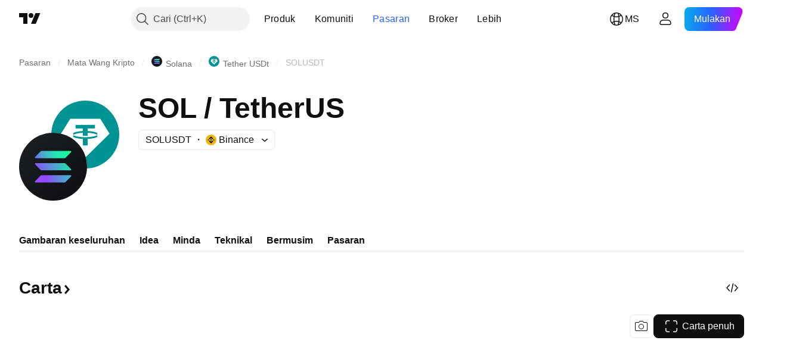

--- FILE ---
content_type: image/svg+xml
request_url: https://s3-symbol-logo.tradingview.com/crypto/XTVCSOL--big.svg
body_size: 343
content:
<!-- by TradingView --><svg width="56" height="56" viewBox="0 0 56 56" xmlns="http://www.w3.org/2000/svg"><path fill="url(#ape3tqdet)" d="M0 0h56v56H0z"/><path d="M38.14 20.71c-.2.18-.45.29-.71.29h-23.8c-.52 0-.81-.56-.5-.96l4.65-4.74c.2-.19.45-.3.71-.3h23.88c.52 0 .81.57.5.96l-4.73 4.75Z" fill="url(#bpe3tqdet)"/><path d="M38.14 40.72c-.2.18-.45.28-.72.28h-23.8c-.5 0-.8-.56-.5-.96l4.66-4.75c.2-.19.45-.29.71-.29h23.88c.52 0 .81.57.5.96l-4.73 4.76Z" fill="url(#cpe3tqdet)"/><path d="M38.14 25.28c-.2-.18-.45-.28-.72-.28h-23.8c-.5 0-.8.56-.5.96l4.66 4.75c.2.18.45.29.71.29h23.88c.52 0 .81-.57.5-.96l-4.73-4.76Z" fill="url(#dpe3tqdet)"/><defs><linearGradient id="ape3tqdet" x1="10.42" y1="9.71" x2="68.15" y2="76.02" gradientUnits="userSpaceOnUse"><stop stop-color="#1A1E21"/><stop offset="1" stop-color="#06060A"/></linearGradient><linearGradient id="bpe3tqdet" x1="14.06" y1="23.44" x2="41.45" y2="15.35" gradientUnits="userSpaceOnUse"><stop stop-color="#6E73E3"/><stop offset=".32" stop-color="#41B8C8"/><stop offset=".58" stop-color="#27E2B7"/><stop offset="1" stop-color="#16FC99"/></linearGradient><linearGradient id="cpe3tqdet" x1="12.39" y1="40.04" x2="43.61" y2="35.66" gradientUnits="userSpaceOnUse"><stop stop-color="#9E48FF"/><stop offset=".34" stop-color="#8D4DF9"/><stop offset=".57" stop-color="#6B7AE1"/><stop offset=".95" stop-color="#45B3CE"/></linearGradient><linearGradient id="dpe3tqdet" x1="14.18" y1="28" x2="42.42" y2="28" gradientUnits="userSpaceOnUse"><stop stop-color="#8654F3"/><stop offset=".47" stop-color="#549AD6"/><stop offset=".93" stop-color="#26D9B2"/></linearGradient></defs></svg>